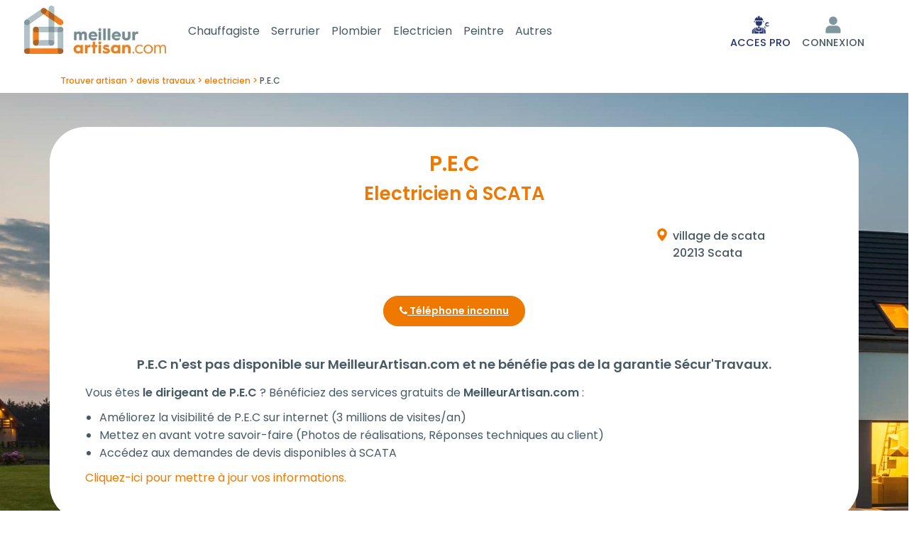

--- FILE ---
content_type: text/html; charset=utf-8
request_url: https://www.meilleur-artisan.com/entreprise.p-e-c.788781.html
body_size: 8842
content:
<!DOCTYPE html> 
<html lang="fr">
<head>
<meta charset="UTF-8">
<script>
window.dataLayer = window.dataLayer || [];
</script>
<meta name="google-adsense-account" content="ca-pub-5188385184134634">
<title>P.e.c à Scata 20213</title>
<meta name="description" content="Contactez P.E.C! Spécialiste Electricien à  SCATA. Voir ses coordonnées, Adresse, Téléphone." >
<meta name="keywords" content="P.E.C,SCATA,20213" >
<meta name="robots" content="index, follow, All" >
<meta property="og:url"           content="https://www.meilleur-artisan.com/entreprise.p-e-c.788781.html" >
<meta property="og:type"          content="website" >
<meta property="og:title"         content="P.e.c à Scata 20213" >
<meta property="og:description"   content="Contactez P.E.C! Spécialiste Electricien à  SCATA. Voir ses coordonnées, Adresse, Téléphone." >
<link rel="canonical" href="https://www.meilleur-artisan.com/entreprise.p-e-c.788781.html" > 
<meta name="author" content="MeilleurArtisan.com" >
<meta name="google-site-verification" content="lVQhGg5UV6rqjqxqPJp1TyX1BN0zTIC74NRjapHjQl8" >
<link rel="preconnect" href="https://fonts.googleapis.com">
<link rel="preconnect" href="https://fonts.gstatic.com" crossorigin>
<link href="https://fonts.googleapis.com/css2?family=Poppins:ital,wght@0,100;0,200;0,300;0,400;0,500;0,600;0,700;0,800;0,900;1,100;1,200;1,300;1,400;1,500;1,600;1,700;1,800;1,900&display=swap" rel="stylesheet">
<meta name="p:domain_verify" content="2527519879ce5b6b629d22102b9738fe">
<link rel="apple-touch-icon" href="/images/marques/meilleurartisan-1024x1024.jpg" >
<meta name= "viewport" content="width=device-width"> 
<meta name="mobile-web-app-capable" content="yes"> 
<link rel="icon" type="image/jpg" href="/images/marques/meilleurartisan-1024x1024.jpg">
<!-- MINIFIER -->
<link rel="stylesheet" href="https://maxcdn.bootstrapcdn.com/bootstrap/4.0.0/css/bootstrap.min.css" type="text/css" >
<link rel="stylesheet" href="/css/min-meilleur-artisan.com.css?v=202512182" type="text/css">
<script src="https://cdnjs.cloudflare.com/ajax/libs/jquery/3.6.4/jquery.min.js" ></script>
<script src="https://cdnjs.cloudflare.com/ajax/libs/jqueryui/1.13.2/jquery-ui.min.js" ></script>
<script>
        var Global = {};
        Global.lat = null;
        Global.lng = null;
        </script>
<script src="https://cdn.jsdelivr.net/algoliasearch/3/algoliasearch.min.js"></script>
<script>
var algolia_app_id = 'AM7EROV8OP';
var algolia_search_key = '5e1cee5fde1dd6dfae68f0c980efe9c3';
</script>
<script src="https://cdnjs.cloudflare.com/ajax/libs/popper.js/1.12.9/umd/popper.min.js" defer></script>
<script src="https://maxcdn.bootstrapcdn.com/bootstrap/4.0.0/js/bootstrap.min.js" defer></script>
<script src="/javascripts/min-meilleur-artisan.com.js?v=20251218" ></script>
</head>
<body>

    <header>
        <nav id="main-navbar" class="navbar navbar-expand-lg navbar-dark py-2">
            <div class="container-fluid">
                <div class="d-flex justify-content-between align-items-center navbar-collapse pr-md-0 pr-2">
                    <div class="d-flex flex-row align-items-center justify-content-center pl-1">
                                                                            <div id="toggle_menu_gamme" class="d-inline-block d-md-none align-self-center pb-1">
                                <div id="menuBt">
                                    <div id="burger"></div>
                                </div>
                            </div>
                        
                                                <div class="mx-3 ml-lg-0 pb-lg-1 align-self-center navbar-logo">
                            <a class="" href="/" title="MeilleurArtisan.com">
                                <img src="/images/2020-refonte/2022-logo.webp" width="200"
                                     alt="Trouver mon artisan">
                            </a>
                        </div>

                        <div id="menu_gamme">
                            <div class="container-fluid">
                                <div class="nav nav-pills nav-fill" style="width: fit-content;">
                                                                                                                        <div class="nav-item dropdown mr-3">
                                                <a href="/prix/chauffage-climatisation/" class="nav-link dropdown-toggle" id="Chauffagiste"
                                                   data-toggle="dropdown" aria-haspopup="true" aria-expanded="false"
                                                   style="font-size: 16px;">Chauffagiste</a>
                                                <div class="dropdown-menu" role="menu" style="top: auto"
                                                     aria-labelledby="Chauffagiste">
                                                                                                                                                                        <button class="dropdown-item" title="Contrat d'entretien chaudière gaz"
                                                                    onclick="location.href='/prix/chauffage-climatisation/prix-contrat-d-entretien-chaudiere-gaz.11.html'">Contrat d'entretien chaudière gaz</button>
                                                                                                                                                                                                                                <button class="dropdown-item" title="Dépannage de chauffage (1h)"
                                                                    onclick="location.href='/prix/chauffage-climatisation/prix-depannage-de-chauffage-1h.1960.html'">Dépannage de chauffage (1h)</button>
                                                                                                                                                                                                                                <button class="dropdown-item" title="Désembouage circuit de radiateurs"
                                                                    onclick="location.href='/prix/chauffage-climatisation/prix-desembouage-circuit-de-radiateurs.282.html'">Désembouage circuit de radiateurs</button>
                                                                                                                                                                                                                                <button class="dropdown-item" title="Désembouage de plancher chauffant"
                                                                    onclick="location.href='/prix/chauffage-climatisation/prix-desembouage-de-plancher-chauffant.283.html'">Désembouage de plancher chauffant</button>
                                                                                                                                                                                                                                <button class="dropdown-item" title="Pose d'un robinet de radiateur thermostatique "
                                                                    onclick="location.href='/prix/chauffage-climatisation/prix-pose-d-un-robinet-de-radiateur-thermostatique.268.html'">Pose d'un robinet de radiateur thermostatique </button>
                                                                                                                                                                                                                    <div class="dropdown-divider"></div>
                                                    <button class="dropdown-item" title="Autre devis Chauffagiste"
                                                            onclick="location.href='/rechercher/metier/20'"><i
                                                                class="fa fa-eur"
                                                                aria-hidden="true"></i>
                                                        Autre demande chauffagiste</button>
                                                </div>
                                            </div>
                                                                                    <div class="nav-item dropdown mr-3">
                                                <a href="/prix/serrurier/" class="nav-link dropdown-toggle" id="Serrurier"
                                                   data-toggle="dropdown" aria-haspopup="true" aria-expanded="false"
                                                   style="font-size: 16px;">Serrurier</a>
                                                <div class="dropdown-menu" role="menu" style="top: auto"
                                                     aria-labelledby="Serrurier">
                                                                                                                                                                        <button class="dropdown-item" title="Dégrippage de serrure"
                                                                    onclick="location.href='/prix/serrurier/prix-degrippage-de-serrure.1130.html'">Dégrippage de serrure</button>
                                                                                                                                                                                                                                <button class="dropdown-item" title="Dépannage de serrurerie (1h)"
                                                                    onclick="location.href='/prix/serrurier/prix-depannage-de-serrurerie-1h.1962.html'">Dépannage de serrurerie (1h)</button>
                                                                                                                                                                                                                                <button class="dropdown-item" title="Ouverture de porte "
                                                                    onclick="location.href='/prix/serrurier/prix-ouverture-de-porte.814.html'">Ouverture de porte </button>
                                                                                                                                                                                                                                <button class="dropdown-item" title="Pose d'un kit anti-effraction"
                                                                    onclick="location.href='/prix/serrurier/prix-pose-d-un-kit-anti-effraction.1144.html'">Pose d'un kit anti-effraction</button>
                                                                                                                                                                                                                                <button class="dropdown-item" title="Pose de verrou"
                                                                    onclick="location.href='/prix/serrurier/prix-pose-de-verrou.1140.html'">Pose de verrou</button>
                                                                                                                                                                                                                                <button class="dropdown-item" title="Remplacement de cylindre de serrure"
                                                                    onclick="location.href='/prix/serrurier/prix-remplacement-de-cylindre-de-serrure.1129.html'">Remplacement de cylindre de serrure</button>
                                                                                                                                                                                                                                <button class="dropdown-item" title="Remplacement de serrure"
                                                                    onclick="location.href='/prix/serrurier/prix-remplacement-de-serrure.279.html'">Remplacement de serrure</button>
                                                                                                                                                                                                                    <div class="dropdown-divider"></div>
                                                    <button class="dropdown-item" title="Autre devis Serrurier"
                                                            onclick="location.href='/rechercher/metier/18'"><i
                                                                class="fa fa-eur"
                                                                aria-hidden="true"></i>
                                                        Autre demande serrurier</button>
                                                </div>
                                            </div>
                                                                                    <div class="nav-item dropdown mr-3">
                                                <a href="/prix/plombier/" class="nav-link dropdown-toggle" id="Plombier"
                                                   data-toggle="dropdown" aria-haspopup="true" aria-expanded="false"
                                                   style="font-size: 16px;">Plombier</a>
                                                <div class="dropdown-menu" role="menu" style="top: auto"
                                                     aria-labelledby="Plombier">
                                                                                                                                                                        <button class="dropdown-item" title="Dépannage de plomberie (1h)"
                                                                    onclick="location.href='/prix/plombier/prix-depannage-de-plomberie-1h.1959.html'">Dépannage de plomberie (1h)</button>
                                                                                                                                                                                                                                <button class="dropdown-item" title="Pose d'un reducteur de pression"
                                                                    onclick="location.href='/prix/plombier/prix-pose-d-un-reducteur-de-pression.921.html'">Pose d'un reducteur de pression</button>
                                                                                                                                                                                                                                <button class="dropdown-item" title="Pose de joint en silicone"
                                                                    onclick="location.href='/prix/plombier/prix-pose-de-joint-en-silicone.208.html'">Pose de joint en silicone</button>
                                                                                                                                                                                                                                <button class="dropdown-item" title="Recherche de fuite non destructive"
                                                                    onclick="location.href='/prix/plombier/prix-recherche-de-fuite-non-destructive.1889.html'">Recherche de fuite non destructive</button>
                                                                                                                                                                                                                                <button class="dropdown-item" title="Remplacement d'un groupe de sécurité de chauffe-eau"
                                                                    onclick="location.href='/prix/plombier/prix-remplacement-d-un-groupe-de-securite-de-chauffe-eau.233.html'">Remplacement d'un groupe de sécurité de chauffe-eau</button>
                                                                                                                                                                                                                                <button class="dropdown-item" title="Remplacement de chasse d'eau WC"
                                                                    onclick="location.href='/prix/plombier/prix-remplacement-de-chasse-d-eau-wc.135.html'">Remplacement de chasse d'eau WC</button>
                                                                                                                                                                                                                                <button class="dropdown-item" title="Remplacement de chauffe-eau électrique"
                                                                    onclick="location.href='/prix/plombier/prix-remplacement-de-chauffe-eau-electrique.213.html'">Remplacement de chauffe-eau électrique</button>
                                                                                                                                                                                                                                <button class="dropdown-item" title="Remplacement de WC"
                                                                    onclick="location.href='/prix/plombier/prix-remplacement-de-wc.21.html'">Remplacement de WC</button>
                                                                                                                                                                                                                                <button class="dropdown-item" title="Remplacement robinet de gaz (ROAI)"
                                                                    onclick="location.href='/prix/plombier/prix-remplacement-robinet-de-gaz-roai.174.html'">Remplacement robinet de gaz (ROAI)</button>
                                                                                                                                                                                                                    <div class="dropdown-divider"></div>
                                                    <button class="dropdown-item" title="Autre devis Plombier"
                                                            onclick="location.href='/rechercher/metier/27'"><i
                                                                class="fa fa-eur"
                                                                aria-hidden="true"></i>
                                                        Autre demande plombier</button>
                                                </div>
                                            </div>
                                                                                    <div class="nav-item dropdown mr-3">
                                                <a href="/prix/electricien/" class="nav-link dropdown-toggle" id="Electricien"
                                                   data-toggle="dropdown" aria-haspopup="true" aria-expanded="false"
                                                   style="font-size: 16px;">Electricien</a>
                                                <div class="dropdown-menu" role="menu" style="top: auto"
                                                     aria-labelledby="Electricien">
                                                                                                                                                                        <button class="dropdown-item" title="Dépannage électricité (1h)"
                                                                    onclick="location.href='/prix/electricien/prix-depannage-electricite-1h.1961.html'">Dépannage électricité (1h)</button>
                                                                                                                                                                                                                                <button class="dropdown-item" title="Installation d'une borne de recharge de voiture électrique"
                                                                    onclick="location.href='/prix/electricien/prix-installation-d-une-borne-de-recharge-de-voiture-electrique.2060.html'">Installation d'une borne de recharge de voiture électrique</button>
                                                                                                                                                                                                                                <button class="dropdown-item" title="Pose d'interrupteur différentiel 30mA"
                                                                    onclick="location.href='/prix/electricien/prix-pose-d-interrupteur-differentiel-30ma.265.html'">Pose d'interrupteur différentiel 30mA</button>
                                                                                                                                                                                                                                <button class="dropdown-item" title="Remplacement d'interrupteur électrique"
                                                                    onclick="location.href='/prix/electricien/prix-remplacement-d-interrupteur-electrique.254.html'">Remplacement d'interrupteur électrique</button>
                                                                                                                                                                                                                                <button class="dropdown-item" title="Remplacement de contacteur jour/nuit"
                                                                    onclick="location.href='/prix/electricien/prix-remplacement-de-contacteur-jour-nuit.284.html'">Remplacement de contacteur jour/nuit</button>
                                                                                                                                                                                                                                <button class="dropdown-item" title="Remplacement de prise électrique"
                                                                    onclick="location.href='/prix/electricien/prix-remplacement-de-prise-electrique.30.html'">Remplacement de prise électrique</button>
                                                                                                                                                                                                                                <button class="dropdown-item" title="Remplacement de tableau électrique  "
                                                                    onclick="location.href='/prix/electricien/prix-remplacement-de-tableau-electrique.31.html'">Remplacement de tableau électrique  </button>
                                                                                                                                                                                                                    <div class="dropdown-divider"></div>
                                                    <button class="dropdown-item" title="Autre devis Electricien"
                                                            onclick="location.href='/rechercher/metier/26'"><i
                                                                class="fa fa-eur"
                                                                aria-hidden="true"></i>
                                                        Autre demande electricien</button>
                                                </div>
                                            </div>
                                                                                    <div class="nav-item dropdown mr-3">
                                                <a href="/prix/peintre/" class="nav-link dropdown-toggle" id="Peintre"
                                                   data-toggle="dropdown" aria-haspopup="true" aria-expanded="false"
                                                   style="font-size: 16px;">Peintre</a>
                                                <div class="dropdown-menu" role="menu" style="top: auto"
                                                     aria-labelledby="Peintre">
                                                                                                                                                                        <button class="dropdown-item" title="Mise en peinture d'un plafond"
                                                                    onclick="location.href='/prix/peintre/prix-mise-en-peinture-d-un-plafond.1584.html'">Mise en peinture d'un plafond</button>
                                                                                                                                                                                                                                <button class="dropdown-item" title="Mise en peinture de mur d'une pièce"
                                                                    onclick="location.href='/prix/peintre/prix-mise-en-peinture-de-mur-d-une-piece.886.html'">Mise en peinture de mur d'une pièce</button>
                                                                                                                                                                                                                    <div class="dropdown-divider"></div>
                                                    <button class="dropdown-item" title="Autre devis Peintre"
                                                            onclick="location.href='/rechercher/metier/25'"><i
                                                                class="fa fa-eur"
                                                                aria-hidden="true"></i>
                                                        Autre demande peintre</button>
                                                </div>
                                            </div>
                                                                                <div class="nav-item">
                                            <a href="/prix/" class="nav-link"
                                               style="font-size: 16px;">
                                                Autres</a></div>
                                                                    </div>
                            </div>
                        </div>
                    </div>

                    <div class="navbar-nav d-flex flex-row align-items-end justify-content-center pb-1 pb-lg-0">
                            <div class="nav-item d-flex align-items-center mr-2">
                                                                    <a title="Accès pour professionnel" rel="nofollow"
                                       href="/docs/references.php"
                                       class="nav-link linknepassuivre p-0">
                                        <img src="/images/2025-HP/icon_acces_pro.png" alt="Connexion">
                                        <span class="text-center d-block pt-1 textesousiconemobile"
                                              style="white-space: nowrap; color: #25346C">ACCES PRO</span>
                                    </a>
                                                            </div>

                                                                                    <div class="nav-item dropdown d-flex flex-column justify-content-end mr-2">

                                                                            <a title="S'identifier" href="" rel="nofollow"
                                           class="nav-link linknepassuivre" id="navLoginForm" data-toggle="dropdown"
                                           aria-haspopup="true" aria-expanded="false">
                                            <img src="/images/2020-refonte/user-ma.svg" alt="Connexion">
                                            <span class="text-center d-block pt-1 textesousiconemobile">CONNEXION</span>
                                        </a>
                                    
                                    <div class="dropdown-menu dropdown-menu-right">
                                        <div class="text-center">
                                            <a href="/front/auth/login" class="btn btn-link"
                                               id="login">Connexion</a>
                                        </div>

                                                                                    <div class="text-center">
                                                <a class="btn btn-link" rel="nofollow"
                                                   href="/docs/identification.php">Inscription</a>
                                            </div>
                                            <div class="dropdown-divider"></div>
                                            <div class="text-center">
                                                <a class="btn btn-link" rel="nofollow"
                                                   href='/docs/accesprofessionnel.php'>Créer un compte PRO</a>
                                            </div>
                                                                            </div>
                                </div>
                                                    
                        
                                                    <div class="nav-item d-flex flex-column justify-content-end ml-2 mr-lg-2"
                                 id="paniermp">
                                                            </div>
                                            </div>
                </div>
            </div>
        </nav>

        <script>
            (function () {
                var btn = document.getElementById('help-button');
                var pop = document.getElementById('help-popover');
                if (!btn) {
                    return;
                }

                function isMobile() {
                    return window.matchMedia('(max-width: 991px)').matches;
                }

                function tel() {
                    return '0486688131';
                }

                btn.addEventListener('click', function (e) {
                    e.preventDefault();
                    if (isMobile()) {
                        window.location.href = 'tel:' + tel();
                    } else if (pop) {
                        pop.style.display = (pop.style.display === 'none' || pop.style.display === '') ? 'block' : 'none';
                    }
                });
                document.addEventListener('click', function (e) {
                    if (pop && !btn.contains(e.target) && !pop.contains(e.target)) {
                        pop.style.display = 'none';
                    }
                });
            })();
        </script>


    </header>
    <div id="algoliaserachcontainer" style="display:none;"></div>
<main>
    <div id="site_espace">
        


<script>
    // AJoute le plugin photoswipe
    const link = document.createElement('link');
    link.rel = 'stylesheet';
    link.href = '/css/photoswipe/default-skin/photoswipe.css';
    document.head.appendChild(link);

    const script = document.createElement('script');
    script.src = '/javascripts/photoswipe.min.js';
    document.head.appendChild(script);

    function getImageSize(obj, img) {
        const objImg = document.getElementById(img);
        obj.setAttribute('data-size', objImg.clientWidth + 'x' + objImg.clientHeight);
    }
</script>

<div class="pt-lg-2 p-0" id="fiche-annuaire">

    <div id="fil_ariane" class="container" itemscope itemtype="https://schema.org/BreadcrumbList">
         <span itemprop="itemListElement" itemscope itemtype="https://schema.org/ListItem">
                    <a itemprop="item" href="/">
                    <span itemprop="name">Trouver artisan</span>
                    </a>
                    <meta itemprop="position" content="1" >
    </span>

    <span itemprop="itemListElement" itemscope itemtype="https://schema.org/ListItem">
                    <a itemprop="item" href="/prix/">
                    <span itemprop="name">devis travaux</span>
                    </a>
                    <meta itemprop="position" content="2" >
    </span>

    <span itemprop="itemListElement" itemscope itemtype="https://schema.org/ListItem">
                    <a itemprop="item" href="/france/corse/corse/scata/electricien.html">
                    <span itemprop="name">electricien</span>
                    </a>
                    <meta itemprop="position" content="3" >
    </span>

    <span itemprop="itemListElement" itemscope itemtype="https://schema.org/ListItem">
                    <span>
                    <span itemprop="name">P.E.C</span>
                    </span>
                    <meta itemprop="position" content="4" >
    </span>

</div>

    
        <div class="p-3 p-lg-5 mb-3 mb-lg-5 bandeauenteteannuaire">
            <div class="container" id="enteteannuaire">

                                
                    <div class="row m-0 p-0 border-0">
                                                <div class="d-none d-lg-flex col-12 col-lg-3 d-flex align-items-center justify-content-center justify-content-lg-start p-0">
                            <div>
                                                            </div>
                        </div>

                        <div class="col-12 col-lg-6">
                            <h1 class=" text-center m-0">
                                                                P.E.C                            </h1>
                            <h2 class="titrepresentation text-center m-1">
                                                                Electricien à SCATA                            </h2>
                        </div>

                    </div>

                    <div class="row justify-content-between mt-1 mt-lg-3 mb-1 mb-lg-1 pb-lg-1">
                                                <div class="col-12 col-lg-6 order-lg-2">
                                
                                                    </div>

                                                <div class="col-12 order-lg-4 pt-lg-5">

                                                            <div class="text-center order-0 order-md-1 mt-3 mt-md-0">
                                    
                                                                                                        <div id="buttons">
                                        <a href="#" rel="nofollow"  class="col tel btn btn-info center btn-fix mb-3" ><i class="fa fa-phone" aria-hidden="true"></i> Téléphone inconnu</a>
                                    </div>

                                                                
                                    
                                                                                                                
                                                                    </div>
                                                    </div>
                        
                                                            <div class="col-12 order-9 mt-4">
                                    
                                        <p class="h4 text-center">
                                P.E.C n'est pas disponible sur MeilleurArtisan.com et ne bénéfie pas de la garantie <b>Sécur'Travaux</b>.
                                        </p>
                                    
                                    <p class="mt-1 mt-lg-2 pt-1">
                                    Vous êtes <b> le dirigeant de P.E.C</b> ?
                                    Bénéficiez des services gratuits de <b>MeilleurArtisan.com</b> :
                                </p>    
                                <ul>
                                    <li>Améliorez la visibilité de P.E.C  sur internet (3 millions de visites/an)</li>
                                    <li>Mettez en avant votre savoir-faire (Photos de réalisations, Réponses techniques au client)</li>
                                    <li>Accédez aux demandes de devis disponibles à SCATA</li>
                                </ul>

                                <p>
                                <a rel="nofollow" href="/docs/accesprofessionnel.php?entreprise=788781">Cliquez-ici pour mettre à jour vos informations.</a>
                                </p>
                                </div>
                                                    

                                                <div class="col-12 col-lg-3 order-lg-1 pt-2 mt-4 mt-lg-1">
                                                        
                            

                                                        
                                                        
                                                        
                            
                        </div>

                                                <div class="col-12 col-lg-3 order-lg-3 pt-2 mt-3 mt-lg-1">
                            <div class="localisation m-0">
                <span class="adresse">
                                    village de scata<br>                        </span>
    
    <span class="ville">
                20213 Scata    </span>
                            </div>
                                                    </div>

                    </div>
                
            </div>
        </div>

        <div class="container">
                                </div>

                
        
        
        <div class="annuairedescription">
            <div id="description" class="text-white container pt-4">
                <h2 class="titrepresentation">
                                        Activité et historique de P.E.C                </h2>

                                    Basée à <strong>SCATA</strong> (20213) dans le département <strong>Corse</strong>, l'entreprise <strong> P.E.C</strong> est spécialisée dans l'activité de <strong>Electricien</strong> à <strong>SCATA (Corse 20)</strong>.
                                                                                Le code APE (pour Activité Principale Exercée) de P.E.C est référencée sous le code <strong>4321A</strong>.                    P.E.C est immatriculé sous le SIRET <strong>81895776300019</strong>.    
                                                            </div>
            <br>
                                        
                        <p class="container text-white">
                <small>
                  
                                    Information mise à jour le <b><time datetime="2023-07-23T00:00:00+02:00">23/07/23</time></b> basée sur les données publiques de l'INSEE . 
                    
                </small>
            </p>
        </div>


        <div class="container ">

                        

            
        </div>

        <div class="container ">

                    </div>

        <div class="container mb-5 my-5">
                    </div>

            
    <div class="container mt-lg-4">
        <div class="row">
            <div class="col-12 d-flex justify-content-center" id="dropdown-share">

                                                                                                                </div>
        </div>
    </div>

                                        <div class="bandeau bandeau-variante1 h-100 metier-26 my-5">
            <div class="row align-items-center h-100 pb-4 pt-4">
                <div class="col-12 pl-md-5 pr-md-5">
                    <div class="text-center h-100 p-2">
                        <p class="h1 titre text-center mt-3">
                            Ici, trouvez votre electricien<br> de confiance  !<br>                
                        </p>
                        <button class="btn btn-orange text-nowrap py-2 mt-2" onclick="location.href = '/rechercher/metier/26'"  >
                            Trouver <i class="arrow-right"></i>
                        </button>
                    </div>
                </div>
            </div>
    </div>
                </div>

<div id="modalAvisAnnuaire" class="modal" tabindex="-1" role="dialog">
    <div class="modal-dialog modal-xl" role="document">
        <div class="modal-content">
            <div class="container py-3">
                <button type="button" class="close" data-dismiss="modal" aria-label="Close"><span aria-hidden="true">&times;</span></button>
            </div>
            <div class="modal-body p-0">

            </div>
        </div>
    </div>
</div>

<script>
    $('.modal_iframe').on('click', function () {
        $.ajax({
            url: $(this).attr('data-content'),
            context: document.body
        }).done(function (data) {
            $('#modalAvisAnnuaire .modal-body').html(data);
        });
    });
</script>

<script type="application/ld+json">
        {
    "@context": "https://schema.org",
    "@type": "Electrician",
    "address": {
    "@type": "PostalAddress",
    "addressLocality": "SCATA",
    "addressCountry": "FR",
    "postalCode":"20213",
    "streetAddress": "  VILLAGE DE SCATA"
    },
        "name": "P.E.C",
                "url": "https://www.meilleur-artisan.com/entreprise.p-e-c.788781.html",

    "logo": "https://www.meilleur-artisan.com/images/prestation/metier26.jpg",
    "image": "https://www.meilleur-artisan.com/images/prestation/metier26.jpg"
                                        }
                </script>
                
                </div><!-- Fin site espace -->
</main>


<footer class="page-footer">
    <div class="container">
                    <div class="row">


                                    <div class="col-12 col-md-3 pdp-text">
                        <p class='h4 text-orange'>Nos prestations</p>
                        <ul class="pdpliste">
                            <li><a href="/prix/electricien/" title="Trouver mon électricien">Electricien</a>
                            </li>
                            <li><a href="/prix/plombier/" title="Trouver mon plombier">Plombier</a></li>
                            <li><a href="/prix/serrurier/" title="Trouver mon serrurier">Serrurier</a></li>
                            <li><a href="/prix/chauffage-climatisation/"
                                   title="Trouver mon chauffagiste">Chauffagiste</a>
                            </li>
                            <li><a href="/prix/peintre/" title="Trouver mon peintre">Peintre</a></li>
                        </ul>
                        <hr>
                        <p class='h4 text-orange'><a href="/prix/"
                                                     title="Obtenir un devis">Devis travaux</a></p>
                    </div>
                                <div class="col-12 col-md-3 pdp-text">
                    <p class='h4 text-orange'>Pour les Pros</p>
                    <ul class="pdpliste">
                        <li><a href='/docs/offre.php' title="Voir nos offres et solutions">L'agence Web </a></li>
                        <li><a href="/docs/offre-annuaire.php" title="S'inscrire">Annuaire bâtiment</a>
                        </li>
                        <li><a href="/offre/google-my-business.html" title="Voir l'offre">Page Google Entreprise</a>
                        </li>
                        <li><a href="/docs/offre-site.php" title="Voir nos solutions de création de site">Création
                                de site Internet</a></li>
                        <li><a href="/docs/offre-best.php" title="Voir notre solution de référencement">Référencement
                                naturel</a></li>
                        <li><a href="/docs/offre-vendre-mes-services-en-ligne.html" title="Marketplace">Vendre sur
                                la place de marché</a></li>

                    </ul>
                </div>

                <div class="col-12 col-md-3 pdp-text">
                    <p class='h4 text-orange'>À propos</p>
                    <div class="row">
                        <div class="col-6 col-md-12">
                            <ul class="pdpliste">

                                <li><a href="/docs/qui-sommes-nous.php" title="Découvrir notre équipe">Qui sommes-nous
                                        ?</a></li>
                                <li><a href="/front/recrutement" title="Recrutement">Rejoignez-nous !</a></li>
                                <li><a href="/fil-actualites.html" title="Voir notre blog actu">Blog actu</a></li>
                            </ul>
                        </div>
                        <div class="col-6 col-md-12">
                            <ul class="pdpliste">
                                <li><a href="/docs/partenaires.php" title="Voir nos partenaires">Nos Partenaires</a>
                                </li>
                                <li><a href="/sujet-26-on-parle-de-meilleurartisan-com.html"
                                       title="Ils parlent de nous">Presse</a></li>
                                <li><a href="/docs/cgv.php"
                                       title="Consulter nos conditions générales de vente et mentions légales">CGV
                                        et mentions légales</a>
                                                                    </li>
                                <li>
                                    <button class="linknepassuivre"
                                            onclick="location.href='/docs/commentcelamarche.php'"
                                            title="Voir notre fonctionnement">Comment ça marche?
                                    </button>
                                </li>
                            </ul>
                        </div>
                    </div>
                </div>
                <div class="col-12 col-md-3 pdp-text">
                    <div>
                        <p class='h4 text-orange'>Support et contact</p>
                        <ul class="pdpliste">
                                                        <li><a href="/docs/question-reponse.php"
                                   title="Besoin de conseil avec vos travaux, interrogez nos expert bâtiment!">Forum
                                    pour vos questions bâtiment</a></li>
                        </ul>
                        <p class='h4 text-orange titre4bis'>Suivez-nous !</p>
                        <a rel="nofollow" class="btn btn-outline-orange my-1 modal_iframe" data-toggle="modal"
                           data-target="#modalNewsletter" href="javascript:void(0)"
                           data-content="https://meilleur-artisan.com/front/newsletter/form"><i
                                    class="fa fa-envelope-o" aria-hidden="true"></i> S'inscrire à la newsletter</a>
                        <script>
                            $('.modal_iframe').on('click', function () {
                                $('#modalNewsletter .modal-body').empty();
                                $.ajax({
                                    url: $(this).attr('data-content'),
                                    context: document.body
                                }).done(function (data) {
                                    $('#modalNewsletter .modal-body').html(data);
                                });
                            });
                        </script>
                        <!-- Modal newsletter-->
                        <div class="modal fade" id="modalNewsletter" tabindex="-1" role="dialog" aria-hidden="true">
                            <div class="modal-dialog" role="document">
                                <div class="modal-content">
                                    <div class="modal-header">
                                        <p class="modal-title h4" id="exampleModalLongTitle"><i class="fa fa-envelope-o"
                                                                                                aria-hidden="true"></i>
                                            Inscrivez-vous à notre newsletter</p>
                                        <button type="button" class="close" data-dismiss="modal" aria-label="Close">
                                            <span aria-hidden="true">&times;</span>
                                        </button>
                                    </div>
                                    <div class="modal-body">
                                    </div>
                                </div>
                            </div>
                        </div>
                        <div class="reseauxsociaux">
                                                            <img onclick="window.open('https://www.facebook.com/MeilleurArtisan', '_blank')"
                                     data-original="/images/2018-refonte/facebook.svg" src="/images/no-image.png"
                                     alt="Page Facebook de MeilleurArtisan.com" width="35" height="35" class="lazy">
                                                                                        <img onclick="window.open('https://www.pinterest.fr/meilleurartisan/', '_blank')"
                                     data-original="/images/2018-refonte/pinterest.svg" src="/images/no-image.png"
                                     alt="Page Pinterest" width="35" height="35" class="lazy">
                                                                                        <img onclick="window.open('https://www.youtube.com/c/Meilleur-artisan', '_blank')"
                                     data-original="/images/2018-refonte/youtube.svg" src="/images/no-image.png"
                                     alt="Chaîne Youtube" width="35" height="49" class="lazy">
                            
                        </div>
                    </div>

                </div>

            </div>
                            <div class="footer-copyright">
                <div class="container text-center">
                    &copy; 2007-2026 <span
                            class="hide-on-small-only">MeilleurArtisan.com</span>
                                    </div>
            </div>
            <!-- Mentions Légales-->
            </div>
</footer><!-- Fin footer -->


<noscript>
    <link href='/css/style-pages-pro.css' rel='stylesheet' type='text/css'>
    <link href="https://cdnjs.cloudflare.com/ajax/libs/jqueryui/1.13.2/themes/base/jquery-ui.min.css" rel="stylesheet">
    <link rel="stylesheet" href="https://maxcdn.bootstrapcdn.com/font-awesome/4.7.0/css/font-awesome.min.css">
</noscript>

    <!-- Google Tag Manager -->
    <script>
        
        (function (w, d, s, l, i) {
            w[l] = w[l] || [];
            w[l].push({
                'gtm.start':
                    new Date().getTime(), event: 'gtm.js'
            });
            var f = d.getElementsByTagName(s)[0],
                j = d.createElement(s), dl = l != 'dataLayer' ? '&l=' + l : '';
            j.async = true;
            j.src =
                'https://www.googletagmanager.com/gtm.js?id=' + i + dl;
            f.parentNode.insertBefore(j, f);
        })(window, document, 'script', 'dataLayer', 'GTM-MX9RWPX');
        
    </script>
    <!-- End Google Tag Manager -->
    <!-- Google Tag Manager (noscript) -->
    <noscript>
        <iframe src="https://www.googletagmanager.com/ns.html?id=GTM-MX9RWPX"
                height="0" width="0" style="display:none;visibility:hidden"></iframe>
    </noscript>
    <!-- End Google Tag Manager (noscript) -->
<script src="https://cdnjs.cloudflare.com/ajax/libs/jquery.lazyload/1.9.1/jquery.lazyload.min.js" defer></script>
<script>
    function loadStyleSheet(src) {
        console.log("Loading stylesheet: " + src);
        if (document.createStyleSheet) {
            document.createStyleSheet(src);
        } else {
            $("head").append($("<link rel='stylesheet' href='" + src + "' type='text/css' media='screen' />"));
        }
    };
    
    window.addEventListener("load", function() {
        //loadStyleSheet('/css/style-pages-pro.css');
        // loadStyleSheet('https://fonts.googleapis.com/css?family=Ubuntu:400,300,700');
        loadStyleSheet('https://cdnjs.cloudflare.com/ajax/libs/jqueryui/1.13.2/themes/base/jquery-ui.min.css');
        loadStyleSheet('https://maxcdn.bootstrapcdn.com/font-awesome/4.7.0/css/font-awesome.min.css');
        if (jQuery().lazyload) {
            $("img.lazy").lazyload({
                threshold: 400
            });
            setTimeout(function () {
                $("img.lazyInstant").each(function () {
                    $(this).attr("src", $(this).data("original"));
                    //$(this).removeAttr("original");
                });
            }, 300)
        }
    });
    
</script>
<!-- Global site tag (gtag.js) - Google Analytics -->
<script async src="https://api.meilleur-artisan.com/gtag/js?id=G-6RV9TGENJ8"></script>
<script>
    let user_data;
        //add fbc to user_data
    //user_data.fbc = '';
    
    window.dataLayer = window.dataLayer || [];

    let trackingMaFooter = new TrackingMa();

    function gtag() {
        dataLayer.push(arguments);
    }
    
    gtag('config', 'G-6RV9TGENJ8', {
        'transport_url': 'https://api.meilleur-artisan.com',
        'first_party_collection': true, //to send user_data
        user_data: user_data,
        test_event_code: trackingMaFooter.test_event_code
    });
    gtag('js', new Date()); //send the pageview event
</script>

<!-- End Google Analytics -->

</body>
</html>